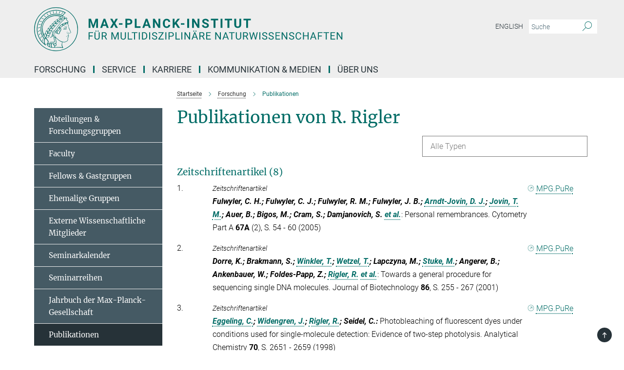

--- FILE ---
content_type: image/svg+xml
request_url: https://www.mpinat.mpg.de/assets/institutes/headers/mnat-desktop-de-032a7ba15163ab5048761a97aa9c88f656fc1bac16b3e08d540c19096f631821.svg
body_size: 27217
content:
<svg xmlns="http://www.w3.org/2000/svg" viewBox="0 0 2500 300"><defs><style>.minerva-base-style{}</style></defs><g transform="translate(0 0) scale(1.4285714285714286) translate(0 0)" style="fill: #006c66;"><title>minerva</title><path d="M105,0A105,105,0,1,0,210,105,105.1,105.1,0,0,0,105,0Zm0,207.1A102.1,102.1,0,1,1,207.1,105,102.2,102.2,0,0,1,105,207.1Z"/><path class="minerva-base-style" d="M166.6,97c-1.4-3.1-.5-5.1-.9-7.3s-2.7-7-4.3-10.8c-.7-1.7,3.8-1.3.4-7.6,0-.2,4.7-2,0-5.5a26.4,26.4,0,0,1-6-6.7,1,1,0,0,1,0-1.3c2.7-2.4,2.8-5.8-.1-7.5s-4.5,0-6.7,1.4c-.7.5-1.1.8-1.9.5L145.3,51c2.7-2.6,3.3-5.2,3.1-5.6s-4.6-1.3-10.2,1l-.4-.3c2.3-3.9,1-6.7.9-6.9h-.1A81,81,0,0,1,151,25.9h.1c.2-.3.3-.6-.2-.9l-1-.6A92.4,92.4,0,0,0,12.7,105c0,29.5,15,57.9,39.4,75.6a13.5,13.5,0,0,0,2.8,1.6A1.1,1.1,0,0,0,56,182l.3-.5a1,1,0,0,0,.3-.8c0-.7-.9-1.3-2.1-3a27.7,27.7,0,0,1-4.7-15.1,22.1,22.1,0,0,1,4.5-13.7c3.7,3.9,11.7,10.9,11.5,17.4s-6.9,6.8-5.4,12.2c.9,3.4,3.4,2,3.9,4.6.7,4.4,6.7,7.3,9.3,6.9.7-.1,1.2.4,2.4,1.7s6.2,1.6,8.2,1.2,4.1,1.4,8,.9,6.1-.9,8.2-.9,22.5-.3,36,1.8c2.4.4,3.1-.7,2.1-2.5-4.9-8.6-5.6-15.8-2.8-25,5,.4,12.2,1.7,21.6-4a11,11,0,0,0,5.1-9.5c-.1-2.1-1-4.7-.5-6.7s1.3-2.7,2.1-3.2c3.6-2.6,1-4.6.4-4.8a3.4,3.4,0,0,0,1.1-4.6c-.7-.7-2.7-6.2-.4-7.3s5.3-1.8,8.1-3.1a4.5,4.5,0,0,0,2.4-6C174.2,114.4,166.8,97.4,166.6,97ZM64.7,179.1c-.7.2-2.9.3-2.4-2.7s2.3-2.6,3.3-1.6S64.9,177.6,64.7,179.1Zm87-125.9c1.2-.8,2.5-1.1,3.3-.4,2.6,2.6-2.9,4.1-1.8,6.1a30.7,30.7,0,0,0,7.5,8.4c1.2,1,1.4,3.1-3.3,4.1s-23.6,5.9-33.6,16.5c-12.5,13.2-20.4,30.3-21.5,28s-3.6-2.8-3.2-3.5C117,81.6,145.1,57.3,151.7,53.2Zm8.2,21.7c-1,2.9-9.1,5.5-8.7,3.5s0-2.2.6-2.3,3.5-1.1,7.5-2.1C159.7,73.9,160.2,74.1,159.9,74.9Zm-20.6,5.3c-.2-1.2,8.5-4.1,8.8-3.3s-1.8,6-4.7,7-4.7.9-4.6.4A11,11,0,0,0,139.3,80.2ZM119,125.8c-4,2.5-6.2-2.2-6.8-3.1a3.7,3.7,0,0,1-.5-3.1c.3-1.4.5-3.3-.4-9.3-.4-2.7,5-9.2,6.3-10.4s3.1.6,3.2,2.6c.3,3.6-1.8,5.6-3.9,7.2s-3.1,4.4-2.6,5.1a1.5,1.5,0,0,0,1.9-.9c1.5-3.3,6-4.9,6.7-6.7s.3-4.4.2-5.6.9-1.2,1.6-1.1,1.4,1.4,1.8,2.7c2.9,7.5-4.3,12-5.5,13.8S122.1,123.9,119,125.8Zm6.1-29.1c-2.2,1.5-5.3-.5-4.7-1.4a43.7,43.7,0,0,1,11.5-11c3.4-2.1,3.8-2.3,4-1.1a10.6,10.6,0,0,1-2.6,7.5c-2.3,2.5-4.6,2.3-5.8,2.6S126.7,95.6,125.1,96.7Zm-19.3,25.6c-1-.2-1.4-2.1-1.2-2.9s3.1-5.2,4-6.4a.5.5,0,0,1,.8.3C110,117.4,109.4,123.1,105.8,122.3ZM138,48.2a17.7,17.7,0,0,1,7.5-1.6c.8.1-1.9,4.8-6.6,6.8s-8.5,2.5-8.9,2.3S134.1,49.9,138,48.2ZM54.7,126.5c-1.5-1.7-2.8-2.6-2.9-2.5a22.4,22.4,0,0,0-3.6,8.9A65.4,65.4,0,0,1,40.7,105C39.3,69.6,69,41.1,105.2,41.2a56.8,56.8,0,0,1,22.4,4.6,31.3,31.3,0,0,0-3.7,6.6c0-1.9-.5-3.4-.4-4.6s-5.1.9-9.7,8.3a19.9,19.9,0,0,0-2.2,5.3c-.1-2.8-.7-4.9-.9-4.9a16.1,16.1,0,0,0-8.5,8.8,22.4,22.4,0,0,0-1.1,3.4c-.2-1.9-.7-3.2-.9-3.2s-5.9,2.3-8.6,8.9A15.4,15.4,0,0,0,90.5,79c-.5-2.3-1.4-3.7-1.7-3.4-1.9,2.4-5.7,3.5-7.6,9.6a13.2,13.2,0,0,0-.7,4.2c-.8-2-2-3.2-2.3-3.2s-6.1,5.5-7,10.9a15.8,15.8,0,0,0,.2,5.8c-1.1-1.8-2.5-3-3.1-4.8-.9.5-5.7,5-5.8,10.7a19.7,19.7,0,0,0,.7,6.1c-1.6-2.9-3.8-4.2-4.1-4.1s-4,4.1-4.8,11.1A11.8,11.8,0,0,0,54.7,126.5Zm74.1-79.7c2.8-3.4,7.6-6.1,8.2-5.8s-.8,5.6-3.9,8.6-8.1,6.2-8.6,6.1S126.2,49.8,128.8,46.8Zm-9.3,13a21,21,0,0,0-5.6,6.4c-.5.9-1.9-5,1.7-10.6,2.2-3.5,6.6-6.6,6.5-6.2S124.2,56,119.5,59.8Zm-10.1,7.5c-3.4,5.1-3.6,3.3-7.3,8.3-.2.2-.2-6.5,1.1-9.4,2.1-4.7,5.7-7.4,6.2-7.5S111.3,64.5,109.4,67.3ZM98.3,77.4c-1.7,3-3.3,2.3-6.2,6.7-.3.4-1.1-3.6.7-9.1a12.6,12.6,0,0,1,5.9-6.9C99.3,68,100.4,73.8,98.3,77.4ZM88,88.1c-1.8,3.9-2.9,4-5,6.4-.3.4-1.8-3.7-.4-8.8s4-5.6,5.3-7S89.9,84,88,88.1Zm-8.4,6.6a10.3,10.3,0,0,1-.4,3c-1.3,4.3-3.9,6.2-5.3,8.1a15.7,15.7,0,0,1-1.6-5.8,15.2,15.2,0,0,1,5.2-11.2C78.3,88.8,79.6,92,79.6,94.7Zm-8.5,12.8A14.9,14.9,0,0,1,66,118.3a17.7,17.7,0,0,1-2.2-7.6c-.2-6.3,2.4-8.5,3.6-9.7C67.9,102.8,71.1,104.2,71.1,107.5ZM59,113.8c1.8.9,3.9,3.4,4.1,8.2s-3.2,8.7-4.6,9.4c-.9-3.7-2.6-4.4-2.6-8A18,18,0,0,1,59,113.8Zm7.3,12.5c4.6-2,9.6-1.7,9.8-1.5s-1.5,5.9-5.9,8.2-9.5,2.7-10,2.1S61.7,128.3,66.3,126.3Zm-.4-3.4c.3-1.5,3-6.5,7.1-8.3h0a18.4,18.4,0,0,1,9.4-1.5c.5.2-1.7,5.6-5.8,7.6S70.1,121.6,65.9,122.9Zm6.9-11.8c.2-.4,3.5-6.4,7.4-8.2a17.5,17.5,0,0,1,8.9-1.4c.3.1-1.8,5.4-6.2,7.6S72.6,111.6,72.8,111.1Zm8.9-11.9c-.3-.2,4.4-6.4,8.4-8.3a15.6,15.6,0,0,1,8.4-1c.3.3-1.9,5.5-6.5,7.5A24.2,24.2,0,0,1,81.7,99.2ZM92.4,87.4c-.2-.2,3.4-6.3,7.4-7.9s7.7-.1,8.9,0-1.3,4.5-6.6,6.4S93.1,87.7,92.4,87.4Zm12-11.4c.1-.3,4.1-5.9,8.1-7.3a16.4,16.4,0,0,1,9.2-.2c.5.2-2.8,5-7.7,6.5S104.3,76.3,104.4,76Zm12.1-9.9c-.5-.3,4.3-5.7,8.2-7.2a18,18,0,0,1,8.3-1c.3.2-2.5,4.9-7.1,6.7S117.1,66.5,116.5,66.1ZM50.2,175.3C28.6,158.1,15.6,132.1,15.6,105A89.3,89.3,0,0,1,146.4,25.8a.4.4,0,0,1,.1.7,97.3,97.3,0,0,0-10.2,11.4,73.1,73.1,0,0,0-31.3-7A74.3,74.3,0,0,0,30.9,105a72.1,72.1,0,0,0,17.9,48.2,23.1,23.1,0,0,0-1.9,9.4A25.6,25.6,0,0,0,50.2,175.3Zm.2-24.8h-.1A69.2,69.2,0,0,1,33.9,105,71.2,71.2,0,0,1,105,33.9a70.1,70.1,0,0,1,29.6,6.4,22.6,22.6,0,0,0-4.1,2.6A63.1,63.1,0,0,0,105,37.8,67.3,67.3,0,0,0,37.8,105c0,16.1,5,30.2,14.8,42C52.1,147.9,51.3,149.1,50.4,150.5Zm3.5-5.6c-1.3-1.2-4.1-4.3-4.4-8.3V136c0-4.3,1.9-8.6,2.4-9s5.3,3.3,5.4,8.7A14.4,14.4,0,0,1,53.9,144.9Zm8-7.2c3.9-1.8,9.6-1.4,9.3-1.1s-1.8,5.8-6.2,8a12.1,12.1,0,0,1-8.7,1.3C58.6,143.3,58.1,139.5,61.9,137.7Zm5.2,46.5c-.6-2.7-.4-6.3.5-7.3s4.9-1.2,5-.1-1.1,5.4.3,10.2C72.6,187.7,68.3,187.4,67.1,184.2Zm.3-11.1c-.3-2,1.6-3.9,1.6-8.2s-6.6-12.6-11.1-17.3a19.5,19.5,0,0,0,7.9-1.9c6.6-3.1,7.9-10.1,8.1-10.4a11,11,0,0,0-3.8-.4l.8-.4c6.4-3.5,8.1-11,7.8-11.1a17,17,0,0,0-4-.3l2-.7c6.8-2.7,8.7-10.3,8.5-10.6a16.1,16.1,0,0,0-3.5-.4l1.9-.8c6.2-3.1,8.4-10.1,8.1-10.3a10.5,10.5,0,0,0-3.3-.4,23.7,23.7,0,0,0,4.5-1.5c6.7-2.9,8.9-9.3,8.6-9.6a10.9,10.9,0,0,0-3-.5,34.5,34.5,0,0,0,4.4-1.3c6.6-2.2,9.2-8.5,8.8-8.6l-3.7-.8a24.5,24.5,0,0,0,6.6-1.3c7.1-2.4,9.6-6.7,9.8-8.6a6,6,0,0,0-2.3-.8,29.3,29.3,0,0,0,4.7-1.2c6.6-2.7,9.4-9.3,9.6-9.8a29.3,29.3,0,0,0,3.9-1.6l1.9-.9,1.6,1.1c1,.6,1.4.8.9,1.2C122,75,105,99.5,97.6,111.3c-.2.4-.6.3-1.3.3-7.9-.6-12.4,8.9-8.9,17.8-.4,1.8-4.2,5.3-4.5,5.5s-1,1.4.3,1.3,4.2-3.2,5.4-4.5c.4.6,2.2,2,1.3,2.8A63.6,63.6,0,0,1,76,145c-2.6,1.2,4.2,2.1,15.7-8.3.7-.6,1.5,2.4,2.5,3.7-2,6.5,2.9,19.1,2.1,23a2.8,2.8,0,0,1-2.8,2.7c-11.4.3-12.5-.3-18.3,1.4-2.7.8-2,2.6-.1,2.1s4.6-1.5,16.9-.7c3.1.1,6.5-.6,6.5-5.7s-3.6-18.4-2.4-20.3a6.9,6.9,0,0,0,3.5,1.4c-.2,4.5,7,19,3.8,27-1.2,3-6.4,2.7-15.4,1.8C72.7,171.6,67.7,174.9,67.4,173.1Zm35.1,9.9c-5.9,2-8.3-4.9-7.3-6.4s4.4,1,7.3-.9S106,181.8,102.5,183Zm-27,4.3c-.8-3.7-1.1-10,.4-11.5s4.9-.9,4.8.2c-.3,4.3-2.1,9.2,1.2,14.1C83.2,192,76.7,192.3,75.5,187.3Zm11.4,4.2c-1.6-.4-6-7.4-2.4-15.8.3-.8,5.8-.3,6.8,0s-.8,6.8,6.8,9.8C98.8,185.8,98,194.3,86.9,191.5Zm47.2-23.3c-2.5,8.8-3.8,12.3,0,21.9.5,1.3.9,2.3-.2,2.1-7.7-1.4-9.4-2.6-33.7-.6-1.7.2.6-3.4.3-5.8,2.2-.3,5.8-1.3,6.5-4.9s-2.1-7.6-1.8-8.2c3.5-6.7-.2-14.1-3.1-26.6-.3-1.2.4-1.7.9-1.1,15.6,16.9,25.5,20.2,30.9,21.8C134.4,167,134.3,167.6,134.1,168.2ZM174,122.1c-3.3,2.9-8.3,3.1-10.3,4.9s-1.5,2.5-.4,5.2,1.1,1.7-1.1,2.3-4.1,5.8-8.8,4.9c-1.8-.3-.5.8.2.9,2.6.3,3.7-.5,4.6-1.4s2.2-2.4,3.6-2.9,2.9-.5,3,.6-1.9,2.1-2.7,2.5c1,.5,3.9,1.9,1.4,3.6s-4.6-.5-4.9-.7-1.7-.2-1.3.3,5.2,1.3,4.5,2.2c-3.5,4.7-.6,7.5-1.7,12.3s-7.7,7.5-12.8,8.4c-17.4,3.1-34.3-11.6-44.2-22.8.9-2.1.8-4.8-.1-3.8s-.7,2.4-2.8,2.9c-3.9,1-5.7-5.9-6.9-7.1-4.8-4.7-6.7-11.4-3.9-17.3s9-4.7,11.4-1.1,1.7,7,3.4,8.3,4.8.2,5.4,0,1.7,4.3,8,4.1,5.9-10.7,6.9-11.6c8.6-8.4,4.2-15.9,2.6-17.6s1-3.6,1.5-3.7a13,13,0,0,0,9.4-7.7s8.4-.2,11.4-6.2c.8-1.6,3.3,1.5,8.9-2.9a.8.8,0,0,1,1.4.3c3.7,8.9,5.2,11.3,4.9,15.8s8.7,21.5,9.4,23.1S174.8,121.3,174,122.1Z"/><path class="minerva-base-style" d="M153.8,90c-4.9.2-10.6,6.2-12.4,7s-1.3,1.5-.2,1.1,5.9-4.7,10.7-6.4,3.6,1.8,5,1.6S156.6,89.9,153.8,90Z"/><path class="minerva-base-style" d="M154.9,94.8c-.4.1.4,2.2-1.7,2.3-4.6.3-8.3,4.7-11.1,6a12.9,12.9,0,0,1-3.8,1.4.3.3,0,0,0,.1.6c11.7,1.6,16.2,1.1,16.3.7s-.6-1.2-.4-1.7a11.3,11.3,0,0,0,.1-5.5c-.2-.8,1.8-.3,1.8-1.3S155.6,94.7,154.9,94.8Zm-1.8,9.3c-.2.9-5.5.5-8.3.2-.7,0-1.8-.1.3-1.4s4.1-2.8,7.2-3.4a.8.8,0,0,1,.8.6A10.6,10.6,0,0,1,153.1,104.1Z"/><path class="minerva-base-style" d="M168.4,120.8c-.9,0-4.5,1.6-5.9,2.5s-4.4,2.7-4.2-.8c.1-1.3.9-4.4.9-5.3s-1-.7-1.1,0a36.9,36.9,0,0,1-.7,5.3c-.4,1.8,1.2,4,3.6,2.7s4.8-2.9,7.3-3.4C168.9,121.7,169,120.8,168.4,120.8Z"/><path class="minerva-base-style" d="M100.5,133.6c-.7-.3-.5,1.2-1.4,1s-.2-1.3-1.8-3-2.8-1.2-4.3-3.6-.3-12,3.1-10.8,1.6,5,1,8,2.5,2.8,2.8,2.1-1.1-.9-1.4-1.9,3.5-7.6-1.8-9.4c-3.8-1.3-6.4,3.6-5.9,8.9a8,8,0,0,0,5.1,7.1c2.3.8.6,4,3.7,4C101,136,101.3,133.9,100.5,133.6Z"/><path class="minerva-base-style" d="M131.3,33.4c.2.1.3,0,.5-.1l6.5-8.3a.5.5,0,0,0-.2-.6L137,24a.4.4,0,0,0-.5.1L130,32.4c-.2.2-.1.5.2.6Z"/><path class="minerva-base-style" d="M119.2,30l1.1.3a.5.5,0,0,0,.5-.3l3.8-9.4a.4.4,0,0,0-.3-.6l-1.2-.2h-.3l-3.9,9.6A.4.4,0,0,0,119.2,30Z"/><path class="minerva-base-style" d="M105.8,28.7h1.1c.2.1.4-.1.4-.3l1-10a.5.5,0,0,0-.4-.5h-1.1c-.3,0-.4.2-.5.4l-.9,10A.4.4,0,0,0,105.8,28.7Z"/><path class="minerva-base-style" d="M92.8,29.7l1.1-.2c.2,0,.4-.2.3-.4l-1.9-9.9c0-.2-.2-.4-.4-.3H90.7c-.2.1-.4.3-.3.5l1.9,9.9C92.3,29.6,92.5,29.7,92.8,29.7Z"/><path class="minerva-base-style" d="M79.4,32.8l.5.2,1.1-.4a.4.4,0,0,0,.3-.6l-4.6-9a.4.4,0,0,0-.5-.2l-1,.3a.4.4,0,0,0-.3.6Z"/><path class="minerva-base-style" d="M67,38.5c.1.2.3.2.5.1l1-.6a.4.4,0,0,0,.1-.6l-6.7-7.7c-.2-.2-.4-.2-.5-.1l-1,.6c-.3.1-.3.4-.1.6Z"/><path class="minerva-base-style" d="M55.4,46.7c.2.1.4.1.5-.1l.9-.7a.5.5,0,0,0,0-.7l-8.5-5.9h-.5l-.9.8a.5.5,0,0,0,0,.7Z"/><path class="minerva-base-style" d="M45.4,57.1a.4.4,0,0,0,.4-.2l.8-.9c.2-.2.1-.5-.2-.6l-9.8-3.8c-.2-.1-.4-.1-.5.1l-.7.9a.4.4,0,0,0,.2.7Z"/><path class="minerva-base-style" d="M26.8,67.8l10.5,1.5c.2,0,.4-.1.4-.3l.6-1a.4.4,0,0,0-.3-.6L27.5,65.9l-.5.2a5.4,5.4,0,0,1-.5,1.1A.4.4,0,0,0,26.8,67.8Z"/><path class="minerva-base-style" d="M21.1,83.7l10.7-1a.3.3,0,0,0,.3-.3,7.6,7.6,0,0,0,.4-1.1.4.4,0,0,0-.4-.6l-10.8,1-.4.3-.3,1.2C20.6,83.5,20.8,83.8,21.1,83.7Z"/><path class="minerva-base-style" d="M29.2,96.5c0-.4.1-.9.1-1.3s-.2-.5-.5-.4L18.4,98.4c-.2.1-.3.2-.3.4s-.1.8-.1,1.2a.4.4,0,0,0,.6.4l10.3-3.6A.3.3,0,0,0,29.2,96.5Z"/><path class="minerva-base-style" d="M28.9,110.8v-1.3a.5.5,0,0,0-.7-.4l-9.4,6.3c-.2,0-.2.2-.2.4s.1.8.1,1.2a.5.5,0,0,0,.7.3l9.4-6.2C28.9,111,29,110.9,28.9,110.8Z"/><path class="minerva-base-style" d="M31.3,125l-.3-1.3a.4.4,0,0,0-.7-.2L22.6,132c-.1.1-.2.3-.1.4s.3.8.4,1.2a.4.4,0,0,0,.7.2l7.6-8.4C31.3,125.3,31.3,125.2,31.3,125Z"/><path class="minerva-base-style" d="M35.2,137.7,29.8,148c-.1.1,0,.3,0,.4l.7,1.2a.4.4,0,0,0,.7-.1l5.4-10.2c0-.1.1-.2,0-.4l-.6-1.2A.5.5,0,0,0,35.2,137.7Z"/><path class="minerva-base-style" d="M42.9,149.3c-.2-.3-.7-.2-.7.1l-2.9,12c-.1.2,0,.3,0,.4l1,1a.4.4,0,0,0,.7-.1l2.8-11.9c.1-.1,0-.2,0-.3Z"/></g><g transform="translate(366.666 41.434619)"><g transform="translate(0 99.060381)" style="fill: #006c66;"><path d="M5.500-62L22.094-62L37.922-17.029L53.656-62L70.328-62L70.328 0L57.594 0L57.594-16.951L58.859-46.213L42.234 0L33.516 0L16.922-46.166L18.203-16.951L18.203 0L5.500 0L5.500-62ZM129.563 0L125.281-12.719L103.031-12.719L98.797 0L85.297 0L108.234-62L120-62L143.063 0L129.563 0ZM114.109-46.339L106.453-23L121.859-23L114.109-46.339ZM168-62L179.547-40.631L191.109-62L205.703-62L187.766-31.259L206.172 0L191.391 0L179.547-21.715L167.703 0L152.938 0L171.344-31.259L153.391-62L168-62ZM237.484-31L237.484-21.141L213.656-21.141L213.656-31L237.484-31ZM281.328-21.703L270.203-21.703L270.203 0L257.500 0L257.500-62L281.531-62Q288.484-62 293.750-59.436Q299.016-56.872 301.852-52.155Q304.688-47.437 304.688-41.410L304.688-41.410Q304.688-32.259 298.484-26.981Q292.281-21.703 281.328-21.703L281.328-21.703ZM270.203-51.719L270.203-32L281.531-32Q286.578-32 289.219-34.415Q291.859-36.830 291.859-41.325L291.859-41.325Q291.859-45.932 289.195-48.786Q286.531-51.639 281.828-51.719L281.828-51.719L270.203-51.719ZM334.203-62L334.203-10.203L361.156-10.203L361.156 0L321.500 0L321.500-62L334.203-62ZM417.563 0L413.281-12.719L391.031-12.719L386.797 0L373.297 0L396.234-62L408-62L431.063 0L417.563 0ZM402.109-46.339L394.453-23L409.859-23L402.109-46.339ZM495.609-62L495.609 0L482.906 0L458.203-40.804L458.203 0L445.500 0L445.500-62L458.203-62L482.953-21.117L482.953-62L495.609-62ZM551.172-20.375L563.875-20.375Q563.156-10.422 556.531-4.711Q549.906 1 539.078 1L539.078 1Q527.219 1 520.430-6.937Q513.641-14.874 513.641-28.728L513.641-28.728L513.641-32.475Q513.641-41.321 516.773-48.054Q519.906-54.786 525.727-58.393Q531.547-62 539.234-62L539.234-62Q549.906-62 556.422-56.281Q562.938-50.563 563.953-40.234L563.953-40.234L551.266-40.234Q550.797-46.203 547.938-48.891Q545.078-51.578 539.234-51.578L539.234-51.578Q532.891-51.578 529.742-47.065Q526.594-42.551 526.500-33.059L526.500-33.059L526.500-28.437Q526.500-18.526 529.531-13.943Q532.563-9.359 539.078-9.359L539.078-9.359Q544.953-9.359 547.852-12.047Q550.750-14.734 551.172-20.375L551.172-20.375ZM615.625 0L599.797-24.875L593.203-17.721L593.203 0L580.500 0L580.500-62L593.203-62L593.203-33.901L598.781-41.606L614.484-62L630.094-62L608.219-34.451L630.734 0L615.625 0ZM660.484-31L660.484-21.141L636.656-21.141L636.656-31L660.484-31ZM693-62L693 0L680.313 0L680.313-62L693-62ZM763.609-62L763.609 0L750.906 0L726.203-40.804L726.203 0L713.500 0L713.500-62L726.203-62L750.953-21.117L750.953-62L763.609-62ZM815.453-15.963L815.453-15.963Q815.453-19.529 812.914-21.436Q810.375-23.344 803.773-25.468Q797.172-27.593 793.313-29.660L793.313-29.660Q782.828-35.289 782.828-44.851L782.828-44.851Q782.828-49.826 785.641-53.721Q788.453-57.615 793.719-59.808Q798.984-62 805.547-62L805.547-62Q812.156-62 817.313-59.613Q822.469-57.227 825.328-52.897Q828.188-48.567 828.188-43.047L828.188-43.047L815.500-43.047Q815.500-47.237 812.828-49.556Q810.156-51.875 805.344-51.875L805.344-51.875Q800.688-51.875 798.102-49.930Q795.516-47.985 795.516-44.820L795.516-44.820Q795.516-41.841 798.547-39.834Q801.578-37.827 807.453-36.052L807.453-36.052Q818.281-32.814 823.234-28.003Q828.188-23.193 828.188-16.032L828.188-16.032Q828.188-8.061 822.141-3.530Q816.094 1 805.844 1L805.844 1Q798.734 1 792.898-1.589Q787.063-4.177 783.992-8.686Q780.922-13.195 780.922-19.119L780.922-19.119L793.656-19.119Q793.656-9.031 805.844-9.031L805.844-9.031Q810.375-9.031 812.914-10.853Q815.453-12.675 815.453-15.963ZM891.875-62L891.875-51.719L873.016-51.719L873.016 0L860.313 0L860.313-51.719L841.688-51.719L841.688-62L891.875-62ZM921-62L921 0L908.313 0L908.313-62L921-62ZM986.875-62L986.875-51.719L968.016-51.719L968.016 0L955.313 0L955.313-51.719L936.688-51.719L936.688-62L986.875-62ZM1036.391-62L1049.141-62L1049.141-21.067Q1049.141-10.869 1042.813-4.934Q1036.484 1 1025.516 1L1025.516 1Q1014.734 1 1008.383-4.761Q1002.031-10.522 1001.906-20.594L1001.906-20.594L1001.906-62L1014.609-62L1014.609-20.918Q1014.609-14.792 1017.508-11.998Q1020.406-9.203 1025.516-9.203L1025.516-9.203Q1036.234-9.203 1036.391-20.571L1036.391-20.571L1036.391-62ZM1114.875-62L1114.875-51.719L1096.016-51.719L1096.016 0L1083.313 0L1083.313-51.719L1064.688-51.719L1064.688-62L1114.875-62Z"/></g><g transform="translate(0 179.070381)" style="fill: #006c66;"><path d="M33.219-27L33.219-21.641L12.344-21.641L12.344 0L5.781 0L5.781-50L36.609-50L36.609-44.594L12.344-44.594L12.344-27L33.219-27ZM75.219-50L81.813-50L81.813-15.789Q81.781-8.682 77.391-4.157Q73 0.368 65.469 0.921L65.469 0.921L63.734 1Q55.563 1 50.711-3.462Q45.859-7.924 45.781-15.726L45.781-15.726L45.781-50L52.281-50L52.281-15.888Q52.281-10.432 55.258-7.403Q58.234-4.375 63.734-4.375L63.734-4.375Q69.297-4.375 72.258-7.380Q75.219-10.385 75.219-15.856L75.219-15.856L75.219-50ZM52.453-57.594L52.453-57.594Q52.453-59.141 53.391-60.180Q54.328-61.219 56.180-61.219Q58.031-61.219 58.984-60.180Q59.938-59.141 59.938-57.602Q59.938-56.063 58.984-55.031Q58.031-54 56.180-54Q54.328-54 53.391-55.031Q52.453-56.063 52.453-57.594ZM67.156-57.563L67.156-57.563Q67.156-59.081 68.094-60.134Q69.031-61.188 70.875-61.188Q72.719-61.188 73.680-60.134Q74.641-59.081 74.641-57.555Q74.641-56.029 73.680-55.015Q72.719-54 70.875-54Q69.031-54 68.094-55.015Q67.156-56.029 67.156-57.563ZM124.828 0L114.031-20.625L102.344-20.625L102.344 0L95.750 0L95.750-50L112.219-50Q120.625-50 125.156-46.206Q129.688-42.412 129.688-35.165L129.688-35.165Q129.688-30.551 127.172-27.136Q124.656-23.722 120.188-22.019L120.188-22.019L131.875-0.415L131.875 0L124.828 0ZM102.344-44.594L102.344-26L112.422-26Q117.313-26 120.203-28.496Q123.094-30.991 123.094-35.166L123.094-35.166Q123.094-39.710 120.336-42.137Q117.578-44.563 112.391-44.594L112.391-44.594L102.344-44.594ZM161.781-50L170.250-50L186.516-9.199L202.797-50L211.297-50L211.297 0L204.734 0L204.734-19.466L205.359-40.487L189.016 0L184 0L167.688-40.392L168.344-19.466L168.344 0L161.781 0L161.781-50ZM254.219-50L260.813-50L260.813-15.789Q260.781-8.682 256.391-4.157Q252 0.368 244.469 0.921L244.469 0.921L242.734 1Q234.563 1 229.711-3.462Q224.859-7.924 224.781-15.726L224.781-15.726L224.781-50L231.281-50L231.281-15.888Q231.281-10.432 234.258-7.403Q237.234-4.375 242.734-4.375L242.734-4.375Q248.297-4.375 251.258-7.380Q254.219-10.385 254.219-15.856L254.219-15.856L254.219-50ZM280.375-50L280.375-5.359L303.953-5.359L303.953 0L273.781 0L273.781-50L280.375-50ZM339.156-50L339.156-44.594L323.172-44.594L323.172 0L316.641 0L316.641-44.594L300.672-44.594L300.672-50L339.156-50ZM355.813-50L355.813 0L349.250 0L349.250-50L355.813-50ZM384.547 0L370.781 0L370.781-50L384.828-50Q391.313-50 396.305-47.119Q401.297-44.239 404.016-38.909Q406.734-33.579 406.766-26.688L406.766-26.688L406.766-23.485Q406.766-16.421 404.047-11.099Q401.328-5.777 396.289-2.920Q391.250-0.063 384.547 0L384.547 0ZM385-44.594L377.344-44.594L377.344-5.359L384.250-5.359Q391.828-5.359 396.055-10.106Q400.281-14.854 400.281-23.625L400.281-23.625L400.281-26.548Q400.281-35.068 396.297-39.799Q392.313-44.531 385-44.594L385-44.594ZM426.813-50L426.813 0L420.250 0L420.250-50L426.813-50ZM456.438-21.812L456.438-21.812Q448-24.227 444.156-27.757Q440.313-31.286 440.313-36.459L440.313-36.459Q440.313-42.334 445.008-46.167Q449.703-50 457.219-50L457.219-50Q462.359-50 466.375-48.016Q470.391-46.031 472.594-42.547Q474.797-39.063 474.797-34.922L474.797-34.922L468.203-34.922Q468.203-39.438 465.328-42.016Q462.453-44.594 457.219-44.594L457.219-44.594Q452.375-44.594 449.656-42.470Q446.938-40.347 446.938-36.567L446.938-36.567Q446.938-33.533 449.516-31.441Q452.094-29.349 458.297-27.614Q464.500-25.880 468.008-23.783Q471.516-21.686 473.203-18.887Q474.891-16.088 474.891-12.300L474.891-12.300Q474.891-6.266 470.180-2.633Q465.469 1 457.563 1L457.563 1Q452.438 1 447.992-0.969Q443.547-2.938 441.141-6.352Q438.734-9.766 438.734-14.109L438.734-14.109L445.328-14.109Q445.328-9.594 448.664-6.984Q452-4.375 457.563-4.375L457.563-4.375Q462.766-4.375 465.531-6.484Q468.297-8.594 468.297-12.236Q468.297-15.879 465.734-17.872Q463.172-19.864 456.438-21.812ZM518.078-45.188L490.703-5.359L519.172-5.359L519.172 0L482.938 0L482.938-4.922L510.219-44.594L483.391-44.594L483.391-50L518.078-50L518.078-45.188ZM537.813-50L537.813 0L531.250 0L531.250-50L537.813-50ZM571.063-19.641L559.344-19.641L559.344 0L552.781 0L552.781-50L571.125-50Q579.297-50 583.930-45.817Q588.563-41.635 588.563-34.758L588.563-34.758Q588.563-27.489 584.031-23.565Q579.500-19.641 571.063-19.641L571.063-19.641ZM559.344-44.594L559.344-25L571.125-25Q576.391-25 579.195-27.494Q582-29.989 582-34.679L582-34.679Q582-39.150 579.195-41.825Q576.391-44.500 571.500-44.594L571.500-44.594L559.344-44.594ZM606.375-50L606.375-5.359L629.953-5.359L629.953 0L599.781 0L599.781-50L606.375-50ZM646.813-50L646.813 0L640.250 0L640.250-50L646.813-50ZM700.031-50L700.031 0L693.422 0L668.375-38.524L668.375 0L661.781 0L661.781-50L668.375-50L693.500-11.303L693.500-50L700.031-50ZM747.016 0L742.250-12.594L721.406-12.594L716.719 0L709.953 0L728.969-50L734.703-50L753.734 0L747.016 0ZM731.828-41.868L723.391-18L740.313-18L731.828-41.868ZM721.453-57.594L721.453-57.594Q721.453-59.141 722.391-60.180Q723.328-61.219 725.180-61.219Q727.031-61.219 727.984-60.180Q728.938-59.141 728.938-57.602Q728.938-56.063 727.984-55.031Q727.031-54 725.180-54Q723.328-54 722.391-55.031Q721.453-56.063 721.453-57.594ZM736.156-57.563L736.156-57.563Q736.156-59.081 737.094-60.134Q738.031-61.188 739.875-61.188Q741.719-61.188 742.680-60.134Q743.641-59.081 743.641-57.555Q743.641-56.029 742.680-55.015Q741.719-54 739.875-54Q738.031-54 737.094-55.015Q736.156-56.029 736.156-57.563ZM792.828 0L782.031-20.625L770.344-20.625L770.344 0L763.750 0L763.750-50L780.219-50Q788.625-50 793.156-46.206Q797.688-42.412 797.688-35.165L797.688-35.165Q797.688-30.551 795.172-27.136Q792.656-23.722 788.188-22.019L788.188-22.019L799.875-0.415L799.875 0L792.828 0ZM770.344-44.594L770.344-26L780.422-26Q785.313-26 788.203-28.496Q791.094-30.991 791.094-35.166L791.094-35.166Q791.094-39.710 788.336-42.137Q785.578-44.563 780.391-44.594L780.391-44.594L770.344-44.594ZM837.906-29L837.906-23.625L816.344-23.625L816.344-5.359L841.391-5.359L841.391 0L809.781 0L809.781-50L841.047-50L841.047-44.594L816.344-44.594L816.344-29L837.906-29ZM910.031-50L910.031 0L903.422 0L878.375-38.524L878.375 0L871.781 0L871.781-50L878.375-50L903.500-11.303L903.500-50L910.031-50ZM958.016 0L953.250-12.594L932.406-12.594L927.719 0L920.953 0L939.969-50L945.703-50L964.734 0L958.016 0ZM942.828-41.868L934.391-18L951.313-18L942.828-41.868ZM1004.156-50L1004.156-44.594L988.172-44.594L988.172 0L981.641 0L981.641-44.594L965.672-44.594L965.672-50L1004.156-50ZM1042.219-50L1048.813-50L1048.813-15.789Q1048.781-8.682 1044.391-4.157Q1040 0.368 1032.469 0.921L1032.469 0.921L1030.734 1Q1022.563 1 1017.711-3.462Q1012.859-7.924 1012.781-15.726L1012.781-15.726L1012.781-50L1019.281-50L1019.281-15.888Q1019.281-10.432 1022.258-7.403Q1025.234-4.375 1030.734-4.375L1030.734-4.375Q1036.297-4.375 1039.258-7.380Q1042.219-10.385 1042.219-15.856L1042.219-15.856L1042.219-50ZM1090.828 0L1080.031-20.625L1068.344-20.625L1068.344 0L1061.750 0L1061.750-50L1078.219-50Q1086.625-50 1091.156-46.206Q1095.688-42.412 1095.688-35.165L1095.688-35.165Q1095.688-30.551 1093.172-27.136Q1090.656-23.722 1086.188-22.019L1086.188-22.019L1097.875-0.415L1097.875 0L1090.828 0ZM1068.344-44.594L1068.344-26L1078.422-26Q1083.313-26 1086.203-28.496Q1089.094-30.991 1089.094-35.166L1089.094-35.166Q1089.094-39.710 1086.336-42.137Q1083.578-44.563 1078.391-44.594L1078.391-44.594L1068.344-44.594ZM1110.641-50L1118.516-15.761L1119.469-9.168L1120.875-15.118L1130.719-50L1136.250-50L1145.859-15.118L1147.219-9.074L1148.281-15.793L1156-50L1162.594-50L1150.531 0L1144.547 0L1134.297-36.436L1133.516-40.251L1132.734-36.436L1122.094 0L1116.109 0L1104.078-50L1110.641-50ZM1179.813-50L1179.813 0L1173.250 0L1173.250-50L1179.813-50ZM1209.438-21.812L1209.438-21.812Q1201-24.227 1197.156-27.757Q1193.313-31.286 1193.313-36.459L1193.313-36.459Q1193.313-42.334 1198.008-46.167Q1202.703-50 1210.219-50L1210.219-50Q1215.359-50 1219.375-48.016Q1223.391-46.031 1225.594-42.547Q1227.797-39.063 1227.797-34.922L1227.797-34.922L1221.203-34.922Q1221.203-39.438 1218.328-42.016Q1215.453-44.594 1210.219-44.594L1210.219-44.594Q1205.375-44.594 1202.656-42.470Q1199.938-40.347 1199.938-36.567L1199.938-36.567Q1199.938-33.533 1202.516-31.441Q1205.094-29.349 1211.297-27.614Q1217.500-25.880 1221.008-23.783Q1224.516-21.686 1226.203-18.887Q1227.891-16.088 1227.891-12.300L1227.891-12.300Q1227.891-6.266 1223.180-2.633Q1218.469 1 1210.563 1L1210.563 1Q1205.438 1 1200.992-0.969Q1196.547-2.938 1194.141-6.352Q1191.734-9.766 1191.734-14.109L1191.734-14.109L1198.328-14.109Q1198.328-9.594 1201.664-6.984Q1205-4.375 1210.563-4.375L1210.563-4.375Q1215.766-4.375 1218.531-6.484Q1221.297-8.594 1221.297-12.236Q1221.297-15.879 1218.734-17.872Q1216.172-19.864 1209.438-21.812ZM1253.438-21.812L1253.438-21.812Q1245-24.227 1241.156-27.757Q1237.313-31.286 1237.313-36.459L1237.313-36.459Q1237.313-42.334 1242.008-46.167Q1246.703-50 1254.219-50L1254.219-50Q1259.359-50 1263.375-48.016Q1267.391-46.031 1269.594-42.547Q1271.797-39.063 1271.797-34.922L1271.797-34.922L1265.203-34.922Q1265.203-39.438 1262.328-42.016Q1259.453-44.594 1254.219-44.594L1254.219-44.594Q1249.375-44.594 1246.656-42.470Q1243.938-40.347 1243.938-36.567L1243.938-36.567Q1243.938-33.533 1246.516-31.441Q1249.094-29.349 1255.297-27.614Q1261.500-25.880 1265.008-23.783Q1268.516-21.686 1270.203-18.887Q1271.891-16.088 1271.891-12.300L1271.891-12.300Q1271.891-6.266 1267.180-2.633Q1262.469 1 1254.563 1L1254.563 1Q1249.438 1 1244.992-0.969Q1240.547-2.938 1238.141-6.352Q1235.734-9.766 1235.734-14.109L1235.734-14.109L1242.328-14.109Q1242.328-9.594 1245.664-6.984Q1249-4.375 1254.563-4.375L1254.563-4.375Q1259.766-4.375 1262.531-6.484Q1265.297-8.594 1265.297-12.236Q1265.297-15.879 1262.734-17.872Q1260.172-19.864 1253.438-21.812ZM1311.906-29L1311.906-23.625L1290.344-23.625L1290.344-5.359L1315.391-5.359L1315.391 0L1283.781 0L1283.781-50L1315.047-50L1315.047-44.594L1290.344-44.594L1290.344-29L1311.906-29ZM1364.031-50L1364.031 0L1357.422 0L1332.375-38.524L1332.375 0L1325.781 0L1325.781-50L1332.375-50L1357.500-11.303L1357.500-50L1364.031-50ZM1393.438-21.812L1393.438-21.812Q1385-24.227 1381.156-27.757Q1377.313-31.286 1377.313-36.459L1377.313-36.459Q1377.313-42.334 1382.008-46.167Q1386.703-50 1394.219-50L1394.219-50Q1399.359-50 1403.375-48.016Q1407.391-46.031 1409.594-42.547Q1411.797-39.063 1411.797-34.922L1411.797-34.922L1405.203-34.922Q1405.203-39.438 1402.328-42.016Q1399.453-44.594 1394.219-44.594L1394.219-44.594Q1389.375-44.594 1386.656-42.470Q1383.938-40.347 1383.938-36.567L1383.938-36.567Q1383.938-33.533 1386.516-31.441Q1389.094-29.349 1395.297-27.614Q1401.500-25.880 1405.008-23.783Q1408.516-21.686 1410.203-18.887Q1411.891-16.088 1411.891-12.300L1411.891-12.300Q1411.891-6.266 1407.180-2.633Q1402.469 1 1394.563 1L1394.563 1Q1389.438 1 1384.992-0.969Q1380.547-2.938 1378.141-6.352Q1375.734-9.766 1375.734-14.109L1375.734-14.109L1382.328-14.109Q1382.328-9.594 1385.664-6.984Q1389-4.375 1394.563-4.375L1394.563-4.375Q1399.766-4.375 1402.531-6.484Q1405.297-8.594 1405.297-12.236Q1405.297-15.879 1402.734-17.872Q1400.172-19.864 1393.438-21.812ZM1452.781-15.484L1459.391-15.484Q1458.453-7.578 1453.555-3.289Q1448.656 1 1440.516 1L1440.516 1Q1431.703 1 1426.383-5.311Q1421.063-11.621 1421.063-22.186L1421.063-22.186L1421.063-26.954Q1421.063-33.873 1423.547-39.124Q1426.031-44.375 1430.570-47.187Q1435.109-50 1441.094-50L1441.094-50Q1449.031-50 1453.813-45.570Q1458.594-41.141 1459.391-33.313L1459.391-33.313L1452.781-33.313Q1451.938-39.266 1449.078-41.930Q1446.219-44.594 1441.094-44.594L1441.094-44.594Q1434.813-44.594 1431.242-39.962Q1427.672-35.329 1427.672-26.781L1427.672-26.781L1427.672-21.985Q1427.672-13.904 1431.055-9.140Q1434.438-4.375 1440.516-4.375L1440.516-4.375Q1445.984-4.375 1448.906-6.852Q1451.828-9.328 1452.781-15.484L1452.781-15.484ZM1510.031-50L1510.031 0L1503.422 0L1503.422-22.625L1478.344-22.625L1478.344 0L1471.781 0L1471.781-50L1478.344-50L1478.344-28L1503.422-28L1503.422-50L1510.031-50ZM1557.016 0L1552.250-12.594L1531.406-12.594L1526.719 0L1519.953 0L1538.969-50L1544.703-50L1563.734 0L1557.016 0ZM1541.828-41.868L1533.391-18L1550.313-18L1541.828-41.868ZM1601.219-27L1601.219-21.641L1580.344-21.641L1580.344 0L1573.781 0L1573.781-50L1604.609-50L1604.609-44.594L1580.344-44.594L1580.344-27L1601.219-27ZM1650.156-50L1650.156-44.594L1634.172-44.594L1634.172 0L1627.641 0L1627.641-44.594L1611.672-44.594L1611.672-50L1650.156-50ZM1687.906-29L1687.906-23.625L1666.344-23.625L1666.344-5.359L1691.391-5.359L1691.391 0L1659.781 0L1659.781-50L1691.047-50L1691.047-44.594L1666.344-44.594L1666.344-29L1687.906-29ZM1741.031-50L1741.031 0L1734.422 0L1709.375-38.524L1709.375 0L1702.781 0L1702.781-50L1709.375-50L1734.500-11.303L1734.500-50L1741.031-50Z"/></g></g></svg>